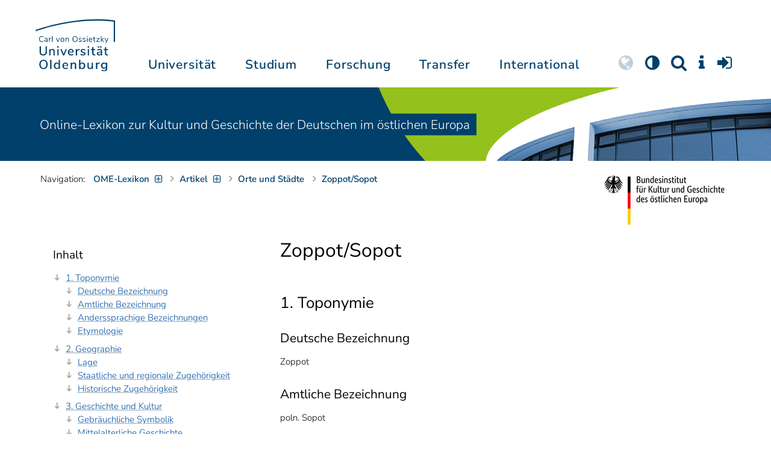

--- FILE ---
content_type: text/html; charset=utf-8
request_url: https://ome-lexikon.uni-oldenburg.de/orte/zoppot-sopot
body_size: 19392
content:
<!DOCTYPE html>
<html class="uol" lang="de">
<head>
    <meta charset="utf-8">

<!-- 
	This website is powered by TYPO3 - inspiring people to share!
	TYPO3 is a free open source Content Management Framework initially created by Kasper Skaarhoj and licensed under GNU/GPL.
	TYPO3 is copyright 1998-2026 of Kasper Skaarhoj. Extensions are copyright of their respective owners.
	Information and contribution at https://typo3.org/
-->


<title>Zoppot/Sopot</title>
<meta http-equiv="x-ua-compatible" content="IE=edge">
<meta name="generator" content="TYPO3 CMS">
<meta name="robots" content="index, follow">
<meta name="viewport" content="width=device-width, initial-scale=1">
<meta name="apple-mobile-web-app-title" content="Carl von Ossietzky Universität Oldenburg">


<link rel="stylesheet" href="/_assets/d433799a7157dc4ba6bb3ee09f89cb2e/Assets/Css/fonts.css?1769091518" media="all">
<link rel="stylesheet" href="/typo3temp/assets/compressed/media2click-cf52221afda840b4772c55ad85526fef.css?1769091621" media="all">
<link rel="stylesheet" href="/typo3temp/assets/compressed/c2dc6cbc923629ceeab39e82193da099-871255bbb61849726e13b2b6436bcbab.css?1769091628" media="all">
<link rel="stylesheet" href="/typo3temp/assets/compressed/ods_osm-999a60e81ad17ed8cbd5a0f9a61a5783.css?1769091621" media="all">
<link rel="stylesheet" href="/typo3temp/assets/compressed/bootstrap.min-dbcf6717c58100fa862f75362380fe4b.css?1769091621" media="all">
<link rel="stylesheet" href="/typo3temp/assets/compressed/uol-fontawesome-3c158a9c600f4bb0e0cad33e5da33075.css?1769091621" media="all">
<link rel="stylesheet" href="/typo3temp/assets/compressed/flexslider-ea9f297607ef537c09211b61422834e7.css?1769091621" media="all">
<link rel="stylesheet" href="/typo3temp/assets/compressed/uol-flexslider-6dcbf59f5a66e4cf647311acc3d10b73.css?1769091621" media="all">
<link rel="stylesheet" href="/typo3temp/assets/compressed/magnific-popup-9abcf9bd262b29b8cb7089f409dd1d58.css?1769091621" media="all">
<link rel="stylesheet" href="/typo3temp/assets/compressed/owl.carousel.min-c67668cd94556189199315cf71aec862.css?1769091621" media="all">
<link rel="stylesheet" href="/typo3temp/assets/compressed/owl.theme.default-89109fafc2bf40de50f9fedcd811b08f.css?1769091621" media="all">
<link rel="stylesheet" href="/typo3temp/assets/compressed/perfect-scrollbar-4b05ba20d2d09f04836ee586a148e998.css?1769091621" media="all">
<link rel="stylesheet" href="/typo3temp/assets/compressed/uol-b5fac7216b22f4a4fe05fa88b4def2db.css?1769091621" media="all">



<script src="/typo3temp/assets/compressed/hasjs-a533ac8bd1a914ba7ca31951a5df8f65.js?1769091621"></script>
<script src="/typo3temp/assets/compressed/jquery-3.6.0.min-e7199456bf076d0bbd13047c3109c9ad.js?1769091621"></script>
<script src="/typo3temp/assets/compressed/popper.min-14c23b2dd425e0a3c89333285fc6f186.js?1769091621"></script>
<script src="/typo3temp/assets/compressed/ekko-lightbox.min-3c473e0a339f010c07feca90d2720288.js?1769091621"></script>
<script>
    const m2cCookieLifetime = "7";
</script>

<!--[if lt IE 9]>
<script src="https://oss.maxcdn.com/html5shiv/3.7.2/html5shiv.min.js"></script>
<script src="https://oss.maxcdn.com/respond/1.4.2/respond.min.js"></script>
<link rel="stylesheet" type="text/css" href="/typo3conf/ext/unioltemplate/Resources/Public/Assets/Css/vc_lte_ie9.min.css" media="screen">
<![endif]-->
<!--[if IE  8]>
<link rel="stylesheet" type="text/css" href="/typo3conf/ext/unioltemplate/Resources/Public/Assets/Css/vc-ie8.min.css" media="screen">
<![endif]-->
<script>
var prefersDarkScheme;
var currentTheme;
function checkDarkMode() {
  prefersDarkScheme = window.matchMedia("(prefers-color-scheme: dark)");
  currentTheme = localStorage.getItem("color-mode");
  if (currentTheme == "dark") {
    document.documentElement.setAttribute("data-colormode", "dark");
  } else if (currentTheme == "light") {
    document.documentElement.setAttribute("data-colormode", "light");
  } else {
    if(prefersDarkScheme.matches) {
      document.documentElement.setAttribute("data-colormode", "system-dark");
    } else {
      document.documentElement.setAttribute("data-colormode", "system-light");
    }
  }
  setTimeout(checkDarkMode, 5000);
  return currentTheme;
}
checkDarkMode();
</script>

	<link rel="apple-touch-icon" sizes="180x180" href="/_assets/d433799a7157dc4ba6bb3ee09f89cb2e/Assets/Images/apple-touch-icon.png?v=3&amp;1769091519">
	<link rel="icon" type="image/png" href="/_assets/d433799a7157dc4ba6bb3ee09f89cb2e/Assets/Images/apple-touch-icon-120x120.png?v=3&amp;1769091519" sizes="120x120">
	<link rel="icon" type="image/png" href="/_assets/d433799a7157dc4ba6bb3ee09f89cb2e/Assets/Images/apple-touch-icon-152x152.png?v=3&amp;1769091519" sizes="152x152">
	<link rel="icon" type="image/png" href="/_assets/d433799a7157dc4ba6bb3ee09f89cb2e/Assets/Images/android-chrome-192x192.png?v=3&amp;1769091519" sizes="192x192">
	<link rel="icon" type="image/png" href="/_assets/d433799a7157dc4ba6bb3ee09f89cb2e/Assets/Images/android-chrome-512x512.png?v=3&amp;1769091519" sizes="512x512">
	<link rel="icon" type="image/png" href="/_assets/d433799a7157dc4ba6bb3ee09f89cb2e/Assets/Images/favicon-16x16.png?v=5&amp;1769091519" sizes="16x16">
	<link rel="icon" type="image/png" href="/_assets/d433799a7157dc4ba6bb3ee09f89cb2e/Assets/Images/favicon-32x32.png?v=4&amp;1769091519" sizes="32x32">
	<link rel="manifest" href="/_assets/d433799a7157dc4ba6bb3ee09f89cb2e/Assets/Images/site.webmanifest?v=1&amp;1769091519">
	<link rel="mask-icon" href="/_assets/d433799a7157dc4ba6bb3ee09f89cb2e/Assets/Images/safari-pinned-tab.svg?v=1&amp;1769091519" color="#0059ab">
	<link rel="shortcut icon" href="/_assets/d433799a7157dc4ba6bb3ee09f89cb2e/Assets/Images/favicon-16x16.png?v=5&amp;1769091519">
	<meta name="msapplication-TileColor" content="#da532c">
	<meta name="msapplication-TileImage" content="/_assets/d433799a7157dc4ba6bb3ee09f89cb2e/Assets/Images/mstile-150x150.png?v=1&amp;1769091519">
	<meta name="theme-color" content="#ffffff">






<link rel="canonical" href="https://ome-lexikon.uni-oldenburg.de/orte/zoppot-sopot">

<script type="application/ld+json" id="ext-schema-jsonld">{"@context":"https://schema.org/","@type":"WebPage"}</script>
</head>
<body id="p32525" class=" t3 header-3 layout0">
<div id="wrapper" class="default">
    <nav id="sprungnavi">
	<p><a href="#sprung_sprache" accesskey="1"><strong>Navigation</strong></a> [<code>Access-Key 1</code>]</p>
	<ul>
		<li><a id="sprung_sprache" accesskey="8" href="#language_menu" lang="en">Choose other language</a> [<code>Access-Key 8</code>]</li>
		<li><a id="sprung_inhalt" accesskey="2" href="#content">Zum Inhalt springen</a> [<code>Access-Key 2</code>]</li>
		<li><a id="sprung_suche" href="#searchform">Zur Suche springen</a> [<code>Access-Key 4</code>]</li>
		<li><a id="sprung_hauptnavi" accesskey="6" href="#nav-top">Zur Hauptnavigation springen</a> [<code>Access-Key 6</code>]</li>
		<li><a id="sprung_zielgr" accesskey="9" href="#zielgruppennavi">Zur Zielgruppennavigation springen</a> [<code>Access-Key 9</code>]</li>
		<li><a id="sprung_bc" accesskey="7" href="#navizeile">Zur Brotkrumennavigation springen</a> [<code>Access-Key 7</code>]</li>
		<li><a id="sprung_acc" href="/barrierefreiheit">Informationen zur Barrierefreiheit</a></li>
	</ul>
</nav>

<header id="header" class="main-header header-3">
	<div id="header-container" class="container">
		<div id="uol_logo" class="header-logo">
			<a title="Carl von Ossietzky Universität Oldenburg - Offen für neue Wege." rel="home" href="https://uol.de/">
				<img width="132" height="85"
					src="/_assets/d433799a7157dc4ba6bb3ee09f89cb2e/Assets/Images/UOL-Logo.svg?1769091519" style="width:132px" alt="Carl von Ossietzky Universität Oldenburg"/>

			</a>
		</div>

		<div id="mainmenu" class="menu-main-inner">
			<nav id="nav-mega" role="navigation"><ul id="nav-top" class="nav nav-menu level-1"><li id="menu-item-57057" class="nav-item item-1"><a href="https://uol.de/universitaet" title="Universität">Universität</a><ul class="row level-2 uol-submenu"><li class="btn-portal"><a href="https://uol.de/universitaet">InfoPortal Universität</a></li><li id="menu-item-57081" class="menu-item item-1 menu-col-mode-0"><a href="https://uol.de/im-profil" title="Im Profil">Im Profil</a><ul class="level-3"><li><a href="https://uol.de/im-profil" title="Die Universität">Die Universität</a></li><li><a href="https://uol.de/chancengleichheit" title="Chancengleichheit">Chancengleichheit</a></li><li><a href="https://uol.de/digitalisierung" title="Digitalisierung">Digitalisierung</a></li><li><a href="https://uol.de/klimaschutz-nachhaltigkeit" title="Klimaschutz und Nachhaltigkeit">Klimaschutz und Nachhaltigkeit</a></li><li><a href="https://uol.de/leitbild-lehre" title="Leitbild für die Lehre">Leitbild für die Lehre</a></li><li><a href="https://uol.de/im-profil/geschichte" title="Daten zur Geschichte">Daten zur Geschichte</a></li><li><a href="https://uol.de/im-profil/namensgebung-chronologie" title="Namensgebung – Carl von Ossietzky">Namensgebung – Carl von Ossietzky</a></li><li><a href="https://uol.de/im-profil/persoenlichkeiten" title="Persönlichkeiten">Persönlichkeiten</a></li><li><a href="https://uol.de/in-bildern" title="Universität in Bildern">Universität in Bildern</a></li><li><a href="https://uol.de/kontakt" title="Kontakt / Anfahrt / Lageplan">Kontakt / Anfahrt / Lageplan</a></li></ul></li><li id="menu-item-57072" class="menu-item item-2 menu-col-mode-0"><a href="https://uol.de/aktuelles" title="Aktuelles">Aktuelles</a><ul class="level-3"><li><a href="https://uol.de/pressedienst" title="Pressedienst">Pressedienst</a></li><li><a href="https://uol.de/jobs" title="Stellenangebote">Stellenangebote</a></li><li><a href="https://uol.de/veranstaltungen" title="Veranstaltungskalender">Veranstaltungskalender</a></li><li><a href="https://uol.de/einblicke" title="EINBLICKE - Forschungsmagazin">EINBLICKE - Forschungsmagazin</a></li><li><a href="https://uol.de/presse/uni-info" title="UNI-INFO - Hochschulzeitung">UNI-INFO - Hochschulzeitung</a></li><li><a href="https://uol.de/aktuelles/news-feeds" title="News-Feeds">News-Feeds</a></li><li><a href="https://uol.de/zahlen-fakten" title="Zahlen und Fakten">Zahlen und Fakten</a></li><li><a href="https://uol.de/50jahre" title="Jubiläum 2024: 50 Jahre UOL">Jubiläum 2024: 50 Jahre UOL</a></li></ul></li><li id="menu-item-57058" class="menu-item item-3 menu-col-mode-0"><a href="https://uol.de/einrichtungen" title="Organe und Einrichtungen">Organe und Einrichtungen</a><ul class="level-3"><li><a href="https://uol.de/praesidium" title="Präsidium">Präsidium</a></li><li><a href="https://uol.de/gremien" title="Gremien">Gremien</a></li><li><a href="https://uol.de/verwaltung" title="Zentrale Verwaltung sowie Referate und Stabsstellen des Präsidiums">Zentrale Verwaltung sowie Referate und Stabsstellen des Präsidiums</a></li><li><a href="https://uol.de/bis" title="Universitätsbibliothek">Universitätsbibliothek</a></li><li><a href="https://uol.de/einrichtungen" title="Einrichtungen (A-Z)">Einrichtungen (A-Z)</a></li><li><a href="https://uol.de/dezernat1/organigramm-der-universitaet" title="Organigramm der Universität">Organigramm der Universität</a></li></ul></li><li id="menu-item-57065" class="menu-item item-4 menu-col-mode-0"><a href="https://uol.de/fakultaeten" title="Fakultäten">Fakultäten</a><ul class="level-3"><li><a href="https://uol.de/fk1" title="Fakultät I - Bildungs- und Sozialwissenschaften">Fakultät I - Bildungs- und Sozialwissenschaften</a></li><li><a href="https://uol.de/fk2" title="Fakultät II - Informatik, Wirtschafts- und Rechtswissenschaften">Fakultät II - Informatik, Wirtschafts- und Rechtswissenschaften</a></li><li><a href="https://uol.de/fk3" title="Fakultät III - Sprach- und Kulturwissenschaften">Fakultät III - Sprach- und Kulturwissenschaften</a></li><li><a href="https://uol.de/fk4" title="Fakultät IV - Human- und Gesellschaftswissenschaften">Fakultät IV - Human- und Gesellschaftswissenschaften</a></li><li><a href="https://uol.de/fk5" title="Fakultät V - Mathematik und Naturwissenschaften">Fakultät V - Mathematik und Naturwissenschaften</a></li><li><a href="https://uol.de/fk6" title="Fakultät VI - Medizin und Gesundheitswissenschaften">Fakultät VI - Medizin und Gesundheitswissenschaften</a></li></ul></li></ul></li><li id="menu-item-57022" class="nav-item item-2"><a href="https://uol.de/studium" title="Studium">Studium</a><ul class="row level-2 uol-submenu"><li class="btn-portal"><a href="https://uol.de/studium">InfoPortal Studium</a></li><li id="menu-item-57046" class="menu-item item-1 menu-col-mode-0"><a href="https://uol.de/studium/studienentscheidung" title="Studienentscheidung">Studienentscheidung</a><ul class="level-3"><li><a href="https://uol.de/studium/studienangebot" title="Studienangebot">Studienangebot</a></li><li><a href="https://uol.de/lehrkraeftebildung/studieninteressierte" title="Lehramt">Lehramt</a></li><li><a href="https://uol.de/studium/beratung-studieninteressierte" title="Beratung Studieninteressierte">Beratung Studieninteressierte</a></li><li><a href="https://uol.de/studium/angebote-zur-studienorientierung" title="Angebote zur Studienorientierung">Angebote zur Studienorientierung</a></li><li><a href="https://uol.de/hit" title="Hochschulinformationstag">Hochschulinformationstag</a></li><li><a href="https://uol.de/studium/bewerben" title="Bewerben und Einschreiben">Bewerben und Einschreiben</a></li><li><a href="https://uol.de/studium/studienberechtigung" title="Studium ohne Abitur">Studium ohne Abitur</a></li><li><a href="https://uol.de/studium/vom-beruf-ins-studium" title="Vom Beruf ins Studium">Vom Beruf ins Studium</a></li><li><a href="https://uol.de/studium/campusleben" title="Campusleben">Campusleben</a></li><li><a href="https://uol.de/studium/finanzierung" title="Studienfinanzierung">Studienfinanzierung</a></li></ul></li><li id="menu-item-57036" class="menu-item item-2 menu-col-mode-0"><a href="https://uol.de/studium/studium-organisieren" title="Studium organisieren">Studium organisieren</a><ul class="level-3"><li><a href="https://uol.de/studium/studieneinstieg" title="Studieneinstieg">Studieneinstieg</a></li><li><a href="https://uol.de/studium/beratung-studierende" title="Beratung Studierende">Beratung Studierende</a></li><li><a href="https://elearning.uni-oldenburg.de/dispatch.php/search/angebot?cancel_login=1" target="target=_blank" rel="noreferrer" title="Veranstaltungsverzeichnis">Veranstaltungsverzeichnis</a></li><li><a href="https://uol.de/studium/erstsemester/studienplanung/stundenplan" title="Studienplanung">Studienplanung</a></li><li><a href="https://uol.de/studium/semestertermine" title="Semestertermine">Semestertermine</a></li><li><a href="https://uol.de/studium/pruefungen" title="Prüfungen">Prüfungen</a></li><li><a href="https://uol.de/anerkennung" title="Anerkennung">Anerkennung</a></li><li><a href="https://uol.de/studium/studierendenstatus" title="Studierendenstatus">Studierendenstatus</a></li><li><a href="https://uol.de/studium/workshops" title="Veranstaltungen">Veranstaltungen</a></li><li><a href="https://uol.de/studium/gebuehren/semesterbeitraege" title="Semesterbeiträge">Semesterbeiträge</a></li></ul></li><li id="menu-item-57029" class="menu-item item-3 menu-col-mode-0"><a href="https://uol.de/studium/perspektiven-nach-dem-studium" title="Perspektiven nach dem Studium">Perspektiven nach dem Studium</a><ul class="level-3"><li><a href="https://uol.de/karriereberatung/karriereportal" title="KarrierePortal">KarrierePortal</a></li><li><a href="https://uol.de/careerday" title="Career Day">Career Day</a></li><li><a href="https://uol.de/karriereberatung" title="Karriereberatung">Karriereberatung</a></li><li><a href="https://uol.de/zskb/beratung/promovieren" title="Promovieren">Promovieren</a></li><li><a href="https://uol.de/alumni" title="Alumni">Alumni</a></li><li><a href="https://uol.de/giz" title="Existenzgründung">Existenzgründung</a></li></ul></li><li id="menu-item-57023" class="menu-item item-4 menu-col-mode-0"><a href="https://uol.de/c3l" title="Lebenslanges Lernen">Lebenslanges Lernen</a><ul class="level-3"><li><a href="https://uol.de/c3l" title="Berufsbegleitende Studiengänge und Weiterbildungen">Berufsbegleitende Studiengänge und Weiterbildungen</a></li><li><a href="https://uol.de/lehre/hochschuldidaktik/zertifikat" title="Hochschuldidaktische Weiterbildung">Hochschuldidaktische Weiterbildung</a></li><li><a href="https://uol.de/gasthoerstudium" title="Gasthörstudium">Gasthörstudium</a></li><li><a href="https://uol.de/c3l/offene-hochschule" title="Offene Hochschule">Offene Hochschule</a></li><li><a href="https://uol.de/weiterbildung" title="Weiterbildungsangebote Übersicht">Weiterbildungsangebote Übersicht</a></li></ul></li></ul></li><li id="menu-item-56994" class="nav-item item-3"><a href="https://uol.de/forschung" title="Forschung">Forschung</a><ul class="row level-2 uol-submenu"><li class="btn-portal"><a href="https://uol.de/forschung">InfoPortal Forschung</a></li><li id="menu-item-57014" class="menu-item item-1 menu-col-mode-0"><a href="https://uol.de/forschung" title="Forschung">Forschung</a><ul class="level-3"><li><a href="https://uol.de/profile-schwerpunkte" title="Profile und Schwerpunkte">Profile und Schwerpunkte</a></li><li><a href="https://uol.de/exzellenzstrategie" title="Exzellenzstrategie">Exzellenzstrategie</a></li><li><a href="https://uol.de/forschung/koordinierte-forschungsprogramme" title="Koordinierte Forschungsprogramme">Koordinierte Forschungsprogramme</a></li><li><a href="https://uol.de/forschung/gefoerderte-nachwuchsgruppen" title="Geförderte Nachwuchsgruppen">Geförderte Nachwuchsgruppen</a></li><li><a href="https://uol.de/forschung/zentren" title="Zentren">Zentren</a></li><li><a href="https://uol.de/forschung/ausseruniversitaere-forschungseinrichtungen" title="Außeruniversitäre Forschungseinrichtungen">Außeruniversitäre Forschungseinrichtungen</a></li><li><a href="https://uol.de/forschung/qualitaetssicherung" title="Qualitätssicherung">Qualitätssicherung</a></li><li><a href="https://uol.de/tiere-und-tierversuche" title="Tiere und Tierversuche an der Universität Oldenburg">Tiere und Tierversuche an der Universität Oldenburg</a></li></ul></li><li id="menu-item-60096" class="menu-item item-2 menu-col-mode-0"><a href="https://uol.de/forschung/akademische-karrierewege" title="Akademische Karrierewege">Akademische Karrierewege</a><ul class="level-3"><li><a href="https://uol.de/forschung/akademische-karrierewege/strategisches" title="Strategisches">Strategisches</a></li><li><a href="https://uol.de/forschung/akademische-karrierewege/promotionsinteressierte" title="Promotionsinteressierte">Promotionsinteressierte</a></li><li><a href="https://uol.de/forschung/akademische-karrierewege/promovierende" title="Promovierende">Promovierende</a></li><li><a href="https://uol.de/forschung/akademische-karrierewege/postdocs" title="Postdocs">Postdocs</a></li><li><a href="https://uol.de/forschung/akademische-karrierewege/juniorprofessur-und-nachwuchsgruppenleitung" title="Juniorprofessur und Nachwuchsgruppenleitung">Juniorprofessur und Nachwuchsgruppenleitung</a></li><li><a href="https://uol.de/forschung/akademische-karrierewege/fuehrungskraefte-in-der-wissenschaft" title="Führungskräfte in der Wissenschaft">Führungskräfte in der Wissenschaft</a></li><li><a href="https://uol.de/forschung/akademische-karrierewege/allianzen-und-netzwerke" title="Allianzen und Netzwerke">Allianzen und Netzwerke</a></li></ul></li><li id="menu-item-56995" class="menu-item item-3 menu-col-mode-0"><a href="https://uol.de/forschungsfoerderung" title="Förderung und Beratung">Förderung und Beratung</a><ul class="level-3"><li><a href="https://uol.de/forschungsfoerderung/foerderung-durch-die-universitaet/young-researchers-fellowship" title="Förderung durch die Universität">Förderung durch die Universität</a></li><li><a href="https://uol.de/forschungsfoerderung/nationale-foerderung" title="Nationale Förderung">Nationale Förderung</a></li><li><a href="https://uol.de/forschungsfoerderung/internationale-foerderung" title="Internationale Förderung">Internationale Förderung</a></li><li><a href="https://uol.de/forschungsfoerderung/qualifizierungsphase" title="Förderung in Qualifizierungsphasen">Förderung in Qualifizierungsphasen</a></li><li><a href="https://uol.de/forschungsfoerderung/wissenschaftliche-preise-und-weitere-foerdermassnahmen" title="Weitere Fördermaßnahmen">Weitere Fördermaßnahmen</a></li></ul></li></ul></li><li id="menu-item-113611" class="nav-item item-4"><a href="https://uol.de/transfer" title="Transfer">Transfer</a><ul class="row level-2 uol-submenu"><li class="btn-portal"><a href="https://uol.de/transfer">InfoPortal Transfer</a></li><li id="menu-item-113653" class="menu-item item-1 menu-col-mode-0"><a href="https://uol.de/transfer/wissenstransfer" title="Wissenstransfer">Wissenstransfer</a><ul class="level-3"><li><a href="https://uol.de/transfer/wissenstransfer/wissenschaftskommunikation" title="Wissenschaftskommunikation">Wissenschaftskommunikation</a></li><li><a href="https://uol.de/transfer/wissenstransfer/wissenschaftskommunikation/region" title="Transfer in die Region">Transfer in die Region</a></li><li><a href="https://uol.de/c3l" title="Lebenslanges Lernen (C3L)">Lebenslanges Lernen (C3L)</a></li><li><a href="https://uol.de/veranstaltungen/kindercampus" title="KinderCampus">KinderCampus</a></li></ul></li><li id="menu-item-113654" class="menu-item item-2 menu-col-mode-0"><a href="https://uol.de/transfer/technologietransfer-und-patente" title="Technologietransfer">Technologietransfer</a><ul class="level-3"><li><a href="https://uol.de/transfer/technologietransfer-und-patente/patente-und-schutzrechte" title="Patente und Schutzrechte">Patente und Schutzrechte</a></li><li><a href="https://uol.de/transfer/an-institute" title="An-Institute">An-Institute</a></li><li><a href="https://uol.de/transfer/technologietransfer-und-patente/hochschule-und-wirtschaft" title="Hochschule und Wirtschaft: Unternehmenskooperationen">Hochschule und Wirtschaft: Unternehmenskooperationen</a></li></ul></li><li id="menu-item-113655" class="menu-item item-3 menu-col-mode-0"><a href="https://uol.de/giz" title="Gründungsförderung">Gründungsförderung</a><ul class="level-3"><li><a href="https://uol.de/giz" title="Gründungs- und Innovationszentrum (GIZ)">Gründungs- und Innovationszentrum (GIZ)</a></li><li><a href="https://uol.de/giz/gruendungsberatung" title="Beratung und Fördermittel">Beratung und Fördermittel</a></li><li><a href="https://uol.de/giz/veranstaltungen" title="Formate und Veranstaltungen">Formate und Veranstaltungen</a></li><li><a href="https://uol.de/giz/gruendungsportraits" title="Startup-Portraits">Startup-Portraits</a></li><li><a href="https://uol.de/giz/lehre" title="Lehrstühle für Entrepreneurship &amp; Innovationsmanagement">Lehrstühle für Entrepreneurship & Innovationsmanagement</a></li><li><a href="https://uol.de/giz/ueber-das-giz/netzwerk" title="Netzwerke &amp; Partnerschaften">Netzwerke & Partnerschaften</a></li></ul></li><li id="menu-item-113656" class="menu-item item-4 menu-col-mode-0"><a href="https://uol.de/transfer/orte-des-transfers" title="Orte des Transfers">Orte des Transfers</a><ul class="level-3"><li><a href="https://uol.de/transfer/angebote-am-innovationscampus" title="Innovationscampus">Innovationscampus</a></li><li><a href="https://uol.de/transfer/schlaues-haus-oldenburg" title="Schlaues Haus Oldenburg (SHO)">Schlaues Haus Oldenburg (SHO)</a></li><li><a href="https://uol.de/diz/olela" title="Lehr-Lern-Räume">Lehr-Lern-Räume</a></li><li><a href="https://uol.de/botgarten" title="Botanischer Garten">Botanischer Garten</a></li></ul></li></ul></li><li id="menu-item-56972" class="nav-item item-5"><a href="https://uol.de/international" title="International">International</a><ul class="row level-2 uol-submenu"><li class="btn-portal"><a href="https://uol.de/international">InfoPortal Internationales</a></li><li id="menu-item-56988" class="menu-item item-1 menu-col-mode-0"><a href="https://uol.de/willkommen-in-oldenburg" title="Willkommen in Oldenburg">Willkommen in Oldenburg</a><ul class="level-3"><li><a href="https://uol.de/internationale-studierende" title="Internationale Studierende (Studium mit Abschluss)">Internationale Studierende (Studium mit Abschluss)</a></li><li><a href="https://uol.de/austauschstudium" title="Internationale Austauschstudierende">Internationale Austauschstudierende</a></li><li><a href="https://uol.de/forschen-und-arbeiten-in-oldenburg/internationale-promovierende" title="Internationale Promovierende">Internationale Promovierende</a></li><li><a href="https://uol.de/forschen-und-arbeiten-in-oldenburg" title="Internationale WissenschaftlerInnen / Post-Docs / Personal">Internationale WissenschaftlerInnen / Post-Docs / Personal</a></li><li><a href="https://uol.de/gefluechtete" title="Geflüchtete">Geflüchtete</a></li></ul></li><li id="menu-item-56982" class="menu-item item-2 menu-col-mode-0"><a href="/international#c315122" title="Wege ins Ausland">Wege ins Ausland</a><ul class="level-3"><li><a href="https://uol.de/wege-ins-ausland" title="Studierende">Studierende</a></li><li><a href="https://uol.de/forschung/akademische-karrierewege/promovierende#c758454" title="Promovierende">Promovierende</a></li><li><a href="https://uol.de/forschung/akademische-karrierewege/postdocs#c691438" title="Post-Docs">Post-Docs</a></li><li><a href="https://uol.de/io/foerderung-internationaler-mobilitaet-und-kooperation" title="WissenschaftlerInnen">WissenschaftlerInnen</a></li><li><a href="https://uol.de/erasmus-stt" title="Hochschulpersonal">Hochschulpersonal</a></li></ul></li><li id="menu-item-56978" class="menu-item item-3 menu-col-mode-0"><a href="https://uol.de/international" title="Weltweit vernetzt">Weltweit vernetzt</a><ul class="level-3"><li><a href="https://uol.de/partneruniversitaeten" title="Partnerhochschulen">Partnerhochschulen</a></li><li><a href="https://uol.de/partneruniversitaeten/strategische-partneruniversitaeten" title="Strategische Partneruniversitäten">Strategische Partneruniversitäten</a></li><li><a href="https://uol.de/erasmus" title="Erasmus+ Programm">Erasmus+ Programm</a></li><li><a href="https://uol.de/international/projekte" title="Internationales Projektschaufenster">Internationales Projektschaufenster</a></li><li><a href="https://uol.de/internationale-projektfoerderung" title="Förderung internationaler Projekte">Förderung internationaler Projekte</a></li><li><a href="https://uol.de/io/nationaler-kodex" title="Nationaler Kodex Ausländerstudium">Nationaler Kodex Ausländerstudium</a></li></ul></li><li id="menu-item-56973" class="menu-item item-4 menu-col-mode-0"><a href="/international#c315124" title="Internationale Hochschule">Internationale Hochschule</a><ul class="level-3"><li><a href="https://uol.de/internationalisierungsstrategie" title="Internationalisierungsstrategie">Internationalisierungsstrategie</a></li><li><a href="https://uol.de/studium/internationale-studiengaenge" title="Internationale Studiengänge">Internationale Studiengänge</a></li><li><a href="https://uol.de/sprachenzentrum" title="Sprachangebote">Sprachangebote</a></li><li><a href="https://uol.de/internationalisierung-zu-hause" title="Vernetzung von Studierenden">Vernetzung von Studierenden</a></li><li><a href="https://uol.de/glossar" title="Deutsch-Englische Terminologie">Deutsch-Englische Terminologie</a></li><li><a href="https://uol.de/lehramtinternational" title="Lehramt.International">Lehramt.International</a></li></ul></li></ul></li></ul></nav>
		</div>

		
		<ul id="service_nav" class="nav nav-pills pull-right nav-service">
			<li id="service_lang">
				<a href="#tab-language-menu-mobile" data-toggle="tab"><i class="fa fa-globe"></i></a>
			</li>
			<li id="service_colormode">
				<a href="#tab-colormode-mobile" data-toggle="tab" title="Dark mode"><i class="fa fa-adjust"></i></a>
			</li>
			<li id="service_search">
				<a href="#tab-search-mobile" accesskey="4" data-toggle="tab"><i class="fa fa-search"></i></a>
			</li>
			<li id="service_info">
				<a href="#tab-info-mobile" data-toggle="tab"><i class="fa fa-info"></i></a>
			</li>
			<li id="service_login">
				<a href="#tab-login-mobile" data-toggle="tab"><i class="fa fa-sign-in"></i></a>
			</li>
		</ul>
		

		<div class="x-nav-menu-toggle">
			<div class="x-nav-menu-toggle-inner">
				<div class="x-nav-menu-toggle-icon"><span></span></div>
			</div>
		</div>

		<div id="tab-mobile" class="tab-content">
			<div class="tab-pane fade popover" id="tab-language-menu-mobile">
				<h4 class="lang_de">Sprache wechseln</h4>
				<h4 class="lang_en">Change Language</h4>
					
					<ul id="language_menu_mobile" class="language-menu">
						
							
									<li class="CUR flag_de">
										<span class="langcode">de</span>German
									</li>
								
						
					</ul>
					

				<span class="btn-close"><i class="fa fa-close"></i></span>
			</div>
			<div class="tab-pane fade popover" id="tab-colormode-mobile">
				<h4 class="lang_de">Hell-/Dunkelmodus</h4><h4 class="lang_en">Light mode / Dark mode</h4>
				<div id="colormode-wrap"><a class="color-mode__btn system"><span></span><b class="lang_de">Systemstandard</b><b class="lang_en">System standard</b></a>
					<a class="color-mode__btn light"><span></span><b class="lang_de">Hell</b><b class="lang_en">Light</b></a>
					<a class="color-mode__btn dark"><span></span><b class="lang_de">Dunkel</b><b class="lang_en">Dark</b></a>
					<!-- div class="colormode-bw"><input id="colormode_bw" name="colormodebw" type="checkbox"><label for="colormode_bw"><span class="lang_de">schwarz-weiß</span></label></div -->

				</div>
				<p class="text-center" style="margin-bottom:0"><a href="https://uol.de/p88187" class="button_inline lang_de">Info und Anleitung</a>
				<a href="https://uol.de/p88187en" class="button_inline lang_en">Info and instruction</a>
				</p>
				<span class="btn-close"><i class="fa fa-close"></i></span>
			</div>
			<div class="tab-pane fade popover" id="tab-search-mobile">
				<div id="search-wrap">
					<label for="suchfeld"><span class="lang_de">Suche</span> <span class="lang_en">Search</span></label>
					<form role="search" class="search-form" method="get" action="/suche" accept-charset="utf-8">
						<input type="text" value="" name="q" id="suchfeld">
						<p style="padding-left:2px"><input type="checkbox" id="s_extsuche" name="extsuche" value="goo" checked="checked" style="margin-right:4px"><label for="s_extsuche" style="cursor:pointer">&nbsp;<span class="lang_en">Embed&nbsp;</span><img src="https://uol.de/img/objekte/google.png" title="Google" alt="Google" style="height:1.3em;"><span class="lang_de">-Suche einbinden</span><span class="lang_en">&nbsp;search</span></label>
							<span class="google-dsgvo-hinweis lang_de">(Mit der Aktivierung der Google-Suche bestätigen Sie, dass Sie mit der Einbindung und der dazu erforderlichen Datenübermittlung an Google einverstanden sind.)</span>
							<span class="google-dsgvo-hinweis lang_en">(By activating Google Search, you confirm that you agree to the integration and the necessary data transfer to Google.)</span>
							<script>document.getElementById("s_extsuche").checked = localStorage.getItem("uol_extsuche") == 'goo' ? true : false;</script>
							<input type="hidden" name="ie" value="utf-8">
							<input type="hidden" name="oe" value="utf-8">
							<input type="hidden" name="cx" value="009619950304644246032:tmpbaar2o8i">
							<input type="hidden" name="cof" value="FORID:9">
							<input type="hidden" name="t3f" value="j">

						</p>
						<button type="submit"><span class="lang_de">suchen</span><span class="lang_en">search</span></button>
					</form>
				</div>
				<span class="btn-close"><i class="fa fa-close"></i></span>
			</div>
			<div class="tab-pane fade popover" id="tab-info-mobile">
				<ul class="sub-menu"><li class="menu-item menu-item-type-custom menu-item-object-custom"><a href="https://uol.de/alumni" title="Alumni Relations">Alumni</a></li><li class="menu-item menu-item-type-custom menu-item-object-custom"><a href="https://uol.de/jav" title="Auszubildende">Auszubildende</a></li><li class="menu-item menu-item-type-custom menu-item-object-custom"><a href="https://uol.de/berufsausbildung" title="Berufsausbildungs-Interessierte">Berufsausbildungs-Interessierte</a></li><li class="menu-item menu-item-type-custom menu-item-object-custom"><a href="https://uol.de/beschaeftigte" title="Informationen für Beschäftigte">Beschäftigte</a></li><li class="menu-item menu-item-type-custom menu-item-object-custom"><a href="https://uol.de/ehemalige" title="Ehemalige Beschäftigte">Ehemalige Beschäftigte</a></li><li class="menu-item menu-item-type-custom menu-item-object-custom"><a href="https://uol.de/studium/studieneinstieg" title="Erstsemester">Erstsemester</a></li><li class="menu-item menu-item-type-custom menu-item-object-custom"><a href="https://uol.de/gasthoerstudium" title="Gasthörende">Gasthörende</a></li><li class="menu-item menu-item-type-custom menu-item-object-custom"><a href="https://uol.de/gefluechtete" title="Angebote und Programme für Geflüchtete">Geflüchtete</a></li><li class="menu-item menu-item-type-custom menu-item-object-custom"><a href="https://uol.de/giz" title="Gründungsinteressierte">Gründungsinteressierte</a></li><li class="menu-item menu-item-type-custom menu-item-object-custom"><a href="https://uol.de/willkommen-in-oldenburg" title="Internationale">Internationale</a></li><li class="menu-item menu-item-type-custom menu-item-object-custom"><a href="https://uol.de/pressedienst" title="Journalistinnen und Journalisten">Journalistinnen und Journalisten</a></li><li class="menu-item menu-item-type-custom menu-item-object-custom"><a href="https://uol.de/lehre" title="Für Lehrende und Lernende">Lehrende und Lernende</a></li><li class="menu-item menu-item-type-custom menu-item-object-custom"><a href="https://uol.de/studium/studienentscheidung" title="Studieninteressierte">Studieninteressierte</a></li><li class="menu-item menu-item-type-custom menu-item-object-custom"><a href="https://uol.de/studium/studium-organisieren" title="Studierende">Studierende</a></li><li class="menu-item menu-item-type-custom menu-item-object-custom"><a href="https://uol.de/unternehmen" title="Informationen für Unternehmen">Unternehmen</a></li><li class="menu-item menu-item-type-custom menu-item-object-custom"><a href="https://uol.de/weiterbildung" title="Weiterbildungsinteressierte">Weiterbildungsinteressierte</a></li><li class="menu-item menu-item-type-custom menu-item-object-custom"><a href="https://uol.de/forschung/akademische-karrierewege" title="Wissenschaftlicher Nachwuchs">Wissenschaftl. Nachwuchs</a></li></ul>
				<span class="btn-close"><i class="fa fa-close"></i></span>
			</div>
			<div class="tab-pane fade popover" id="tab-login-mobile">
				<h4>Login</h4>
				<ul class="cleanmenu geweitet logins">
					<li id="studip-mobil">
						<a id="siplogo" class="loginlink" href="https://elearning.uni-oldenburg.de"
							 title="Stud.IP - Campus- und Lernmanagementsystem ">CampusPortal&nbsp;<span style="display: inline-block; background-image: url(/_assets/d433799a7157dc4ba6bb3ee09f89cb2e/Assets/Images/studip_logo.svg?v=1723061785); height: 22px; width: 64px; background-size: contain; background-repeat: no-repeat;"></span>
						</a>
					</li>
					<li id="peoeip-desktop">
						<a id="peoeiplink" class="loginlink" href="https://personalentwicklung.elearning.uni-oldenburg.de/" title="Personalweiterbildung PEOE.IP"><span class="lang_de">Personalweiterbildung</span><span class="lang_en">Staff training</span>&nbsp;<span id="head_peoeiplogo" style="display: inline-block; background-image: url(/_assets/d433799a7157dc4ba6bb3ee09f89cb2e/Assets/Images/peoeip-logo.svg?v=1723061785); height: 22px; width: 64px; background-size: contain; background-repeat: no-repeat;"></span>
					  </a>
					</li>
					<li id="verwportal-desktop"><a id="verwaltlink" class="loginlink" href="https://uol.de/verwaltungsportal" title="Portal der Verwaltung"><span class="lang_de">Portal der Verwaltung</span><span class="lang_en">Portal of the Administration</span></a>
					</li>
					

				</ul>

				<span class="btn-close"><i class="fa fa-close"></i></span>
			</div>
		</div>
	</div>

</header>

    <div id="wrapper-content" class="clearfix test2">
        











<div id="instbar">
    <div class="inner">

        

        
        
        
            <div class="einr">
                <a title="Online-Lexikon zur Kultur und Geschichte der Deutschen im östlichen Europa" href="/">
                    Online-Lexikon zur Kultur und Geschichte der Deutschen im östlichen Europa
                </a>
            </div>
        
        
        
    </div>
</div>

        <main class="site-content-page">
            <div class="container">
                

<div id="content">
	
	<div id="content_header">




    
			<a href="/">
        <img id="pagelogo" style="  " src="https://uol.de/fileadmin/_processed/4/c/csm_BKGE_Logo_2023_98220c473d.png" width="227" height="100" alt="" />
			</a>
    

<div id="navizeile_platzhalter"><nav id="navizeile" aria-label="breadcrumb"><span id="bclabel">Navigation:</span><ol aria-describedby="bclabel"><li id="navp32212" class="bcitem hide-sub- curifsub"><a href="/" target="_top" class="bclink"><span>OME-Lexikon</span></a><ul class="sublinks" id="navcount32212"><li><a href="/lexikonartikel-a-z" target="_top">Lexikonartikel A-Z</a></li><li><a href="/neue-artikel" target="_top">Neue Artikel</a></li><li><a href="/kontakte-und-kooperationen" target="_top">Kontakte und Kooperationen</a></li><li><a href="/verzeichnis-der-autorinnen-und-autoren" target="_top">Verzeichnis der Autorinnen und Autoren</a></li><li><a href="/autorinnen-und-autoren-gesucht" target="_top">Autorinnen und Autoren gesucht</a></li><li><a href="/web-impressum" target="_top">Impressum</a></li><li><a href="/nutzungshinweise" target="_top">Nutzungshinweise</a></li></ul></li><li id="navp32213" class="bcitem hide-sub- curifsub"><a href="/lexikonartikel-a-z" target="_top" class="bclink"><span>Artikel</span></a><ul class="sublinks" id="navcount32213"><li><a href="/orte" target="_top">Orte und Städte</a></li><li><a href="/regionen" target="_top">Regionen</a></li><li><a href="/laender" target="_top">Länder</a></li><li><a href="/begriffe" target="_top">Begriffe, Konzepte und Institutionen</a></li></ul></li><li id="navp32217" class="bcitem hide-sub- curifsub"><a href="/orte" target="_top" class="bclink"><span>Orte und Städte</span></a></li><li id="navp32525" class="bcitem hide-sub- curifsub"><a href="/orte/zoppot-sopot" target="_top" class="bclink"><span>Zoppot/Sopot</span></a></li></ol></nav></div>



    <div id="headline">
        <h1>Zoppot/Sopot</h1>
    </div>

</div>

	<div class="row" id="content_body">
		<div id="left" class="col-lg-4">
			

			
			<div id="kontaktblock">
						

	
			<div id="c379244" class="frame frame-default frame-type-menu_section frame-layout-0 indent closed">
				
				
					



				
				
					

    
        <header>
            


    
            <h3 class="">
                Inhalt
            </h3>
        



            



            



        </header>
    



				
				

	
		<!-- <ul> -->
			
				<!-- <li>
					<a href="/orte/zoppot-sopot" title="Zoppot/Sopot">
					<span>Zoppot/Sopot</span>
					</a> -->
					
						<ul>
							
								
									<li class="header0">
										<a href="/orte/zoppot-sopot#c109028" title="1. Toponymie">
										<span>1. Toponymie</span>
										</a>
									</li>
								
							
								
									<li class="header3">
										<a href="/orte/zoppot-sopot#c109029" title="Deutsche Bezeichnung">
										<span>Deutsche Bezeichnung</span>
										</a>
									</li>
								
							
								
									<li class="header3">
										<a href="/orte/zoppot-sopot#c109030" title="Amtliche Bezeichnung">
										<span>Amtliche Bezeichnung</span>
										</a>
									</li>
								
							
								
									<li class="header3">
										<a href="/orte/zoppot-sopot#c109031" title="Anderssprachige Bezeichnungen">
										<span>Anderssprachige Bezeichnungen</span>
										</a>
									</li>
								
							
								
									<li class="header3">
										<a href="/orte/zoppot-sopot#c109032" title="Etymologie">
										<span>Etymologie</span>
										</a>
									</li>
								
							
								
									<li class="header0">
										<a href="/orte/zoppot-sopot#c109033" title="2. Geographie">
										<span>2. Geographie</span>
										</a>
									</li>
								
							
								
									<li class="header3">
										<a href="/orte/zoppot-sopot#c109034" title="Lage">
										<span>Lage</span>
										</a>
									</li>
								
							
								
									<li class="header3">
										<a href="/orte/zoppot-sopot#c109035" title="Staatliche und regionale Zugehörigkeit">
										<span>Staatliche und regionale Zugehörigkeit</span>
										</a>
									</li>
								
							
								
									<li class="header3">
										<a href="/orte/zoppot-sopot#c109036" title="Historische Zugehörigkeit">
										<span>Historische Zugehörigkeit</span>
										</a>
									</li>
								
							
								
									<li class="header0">
										<a href="/orte/zoppot-sopot#c109037" title="3. Geschichte und Kultur">
										<span>3. Geschichte und Kultur</span>
										</a>
									</li>
								
							
								
									<li class="header3">
										<a href="/orte/zoppot-sopot#c109038" title="Gebräuchliche Symbolik">
										<span>Gebräuchliche Symbolik</span>
										</a>
									</li>
								
							
								
									<li class="header3">
										<a href="/orte/zoppot-sopot#c109039" title="Mittelalterliche Geschichte">
										<span>Mittelalterliche Geschichte</span>
										</a>
									</li>
								
							
								
									<li class="header3">
										<a href="/orte/zoppot-sopot#c109040" title="Frühneuzeitliche Geschichte">
										<span>Frühneuzeitliche Geschichte</span>
										</a>
									</li>
								
							
								
									<li class="header3">
										<a href="/orte/zoppot-sopot#c109041" title="Geschichte im 19. Jahrhundert">
										<span>Geschichte im 19. Jahrhundert</span>
										</a>
									</li>
								
							
								
									<li class="header3">
										<a href="/orte/zoppot-sopot#c109042" title="Geschichte im 20. Jahrhundert">
										<span>Geschichte im 20. Jahrhundert</span>
										</a>
									</li>
								
							
								
									<li class="header0">
										<a href="/orte/zoppot-sopot#c109043" title="4. Bibliographische Hinweise">
										<span>4. Bibliographische Hinweise</span>
										</a>
									</li>
								
							
								
									<li class="header3">
										<a href="/orte/zoppot-sopot#c109044" title="Literatur">
										<span>Literatur</span>
										</a>
									</li>
								
							
								
									<li class="header3">
										<a href="/orte/zoppot-sopot#c109045" title="Weblinks">
										<span>Weblinks</span>
										</a>
									</li>
								
							
								
									<li class="header3">
										<a href="/orte/zoppot-sopot#c109047" title="Anmerkungen">
										<span>Anmerkungen</span>
										</a>
									</li>
								
							
								
									<li class="header0">
										<a href="/orte/zoppot-sopot#c109046" title="Zitation">
										<span>Zitation</span>
										</a>
									</li>
								
							
					  </ul>
					
				<!-- </li> -->
			
		<!-- </ul> -->
	


				
					



				
				
					



				
			</div>
		



	
			<div id="c379245" class="frame frame-default frame-type-html frame-layout-0 closed">
				
				
					



				
				
				

    <style>
  /*
.frame-type-menu_section li::before {
    content: "-";
}
  */
/*
.frame-type-menu_section ul {
  padding-left: 0;
}
*/
  

.frame-type-menu_section li {
  text-indent: 0;
}
.frame-type-menu_section.indent .header0,
.frame-type-menu_section.indent .header3 {
    margin-top: .5em;
}
  .frame-type-menu_section.indent .header0 ~ .header3 {
    margin-top: 0;
  }
  
  #main h2 {
    margin-top: 2em;
  }
  
</style>

<script>
$(function(){
  $('.frame-type-menu_section li:contains("VG-Wort")').hide();
});
</script>


				
					



				
				
					



				
			</div>
		


				</div>
			</div>
		<div id="main" tabindex="0" class="col-lg-8">
			



    <div id="headline_content">
        <h1>Zoppot/Sopot</h1>
    </div>


	<!-- #BeginEditable "Textkoerper" -->
			
			

			
				
						

	
			<div id="c109028" class="frame frame-default frame-type-textmedia frame-layout-0 closed">
				
				
					



				
				

	
		

    
        <header>
            


    
            
                


    
            <h2 class="">
                1. Toponymie
            </h2>
        



            
        



            



            



        </header>
    



	


				
	


				
					



				
				
					



				
			</div>
		



	
			<div id="c109029" class="frame frame-default frame-type-textmedia frame-layout-0 closed">
				
				
					



				
				

	
		

    
        <header>
            


    
            <h3 class="">
                Deutsche Bezeichnung
            </h3>
        



            



            



        </header>
    



	


				
	
	<div class="ce-textpic ce-center ce-above ">
		
			



		

		
				<div class="ce-bodytext">
					
					<p>Zoppot</p>
				</div>
			

		
	</div>
	


				
					



				
				
					



				
			</div>
		



	
			<div id="c109030" class="frame frame-default frame-type-textmedia frame-layout-0 closed">
				
				
					



				
				

	
		

    
        <header>
            


    
            <h3 class="">
                Amtliche Bezeichnung
            </h3>
        



            



            



        </header>
    



	


				
	
	<div class="ce-textpic ce-center ce-above ">
		
			



		

		
				<div class="ce-bodytext">
					
					<p>poln. Sopot</p>
				</div>
			

		
	</div>
	


				
					



				
				
					



				
			</div>
		



	
			<div id="c109031" class="frame frame-default frame-type-textmedia frame-layout-0 closed">
				
				
					



				
				

	
		

    
        <header>
            


    
            <h3 class="">
                Anderssprachige Bezeichnungen
            </h3>
        



            



            



        </header>
    



	


				
	
	<div class="ce-textpic ce-center ce-above ">
		
			



		

		
				<div class="ce-bodytext">
					
					<p>kaschubisch Sopòt, Sopòtë, Copòtë, Copòt</p>
				</div>
			

		
	</div>
	


				
					



				
				
					



				
			</div>
		



	
			<div id="c109032" class="frame frame-default frame-type-textmedia frame-layout-0 closed">
				
				
					



				
				

	
		

    
        <header>
            


    
            <h3 class="">
                Etymologie
            </h3>
        



            



            



        </header>
    



	


				
	
	<div class="ce-textpic ce-center ce-above ">
		
			



		

		
				<div class="ce-bodytext">
					
					<p>Die Herkunft des Stadtnamens ist nicht abschließend geklärt. Wahrscheinlich ist er slawischen Ursprungs und leitet sich von dem Wort <i>potòk</i> = "rauschender Bach" ab.</p>
				</div>
			

		
	</div>
	


				
					



				
				
					



				
			</div>
		



	
			<div id="c109033" class="frame frame-default frame-type-textmedia frame-layout-0 closed">
				
				
					



				
				

	
		

    
        <header>
            


    
            
                


    
            <h2 class="">
                2. Geographie
            </h2>
        



            
        



            



            



        </header>
    



	


				
	


				
					



				
				
					



				
			</div>
		



	
			<div id="c109034" class="frame frame-default frame-type-textmedia frame-layout-0 closed">
				
				
					



				
				

	
		

    
        <header>
            


    
            <h3 class="">
                Lage
            </h3>
        



            



            



        </header>
    



	


				
	
	<div class="ce-textpic ce-center ce-above ">
		
			



		

		
				<div class="ce-bodytext">
					
					<p>54° 44′ 51′′ nördliche Breite, 18° 56′ 83′′ östliche Länge. Zoppot liegt an der polnischen Ostseeküste. Im Norden grenzt die Stadt an <a href="/orte/gdingen-gdynia">Gdingen/Gdynia</a>, im Süden an <a href="/orte/danzig-gdansk">Danzig/Gdańsk</a>; sie bildet die Mitte der sogenannten Dreistadt/Trójmiasto.</p>
				</div>
			

		
	</div>
	


				
					



				
				
					



				
			</div>
		



	
			<div id="c109035" class="frame frame-default frame-type-textmedia frame-layout-0 closed">
				
				
					



				
				

	
		

    
        <header>
            


    
            <h3 class="">
                Staatliche und regionale Zugehörigkeit
            </h3>
        



            



            



        </header>
    



	


				
	
	<div class="ce-textpic ce-center ce-above ">
		
			



		

		
				<div class="ce-bodytext">
					
					<p><a href="/laender/polen">Republik Polen</a>; kreisfreie Stadt in der Woiwodschaft Pommern/Pomorze mit 38.141 Einwohnern (Stand 31.12.2010).<sup>[1]</sup></p>
				</div>
			

		
	</div>
	


				
					



				
				
					



				
			</div>
		



	
			<div id="c109036" class="frame frame-default frame-type-textmedia frame-layout-0 closed">
				
				
					



				
				

	
		

    
        <header>
            


    
            <h3 class="">
                Historische Zugehörigkeit
            </h3>
        



            



            



        </header>
    



	


				
	
	<div class="ce-textpic ce-center ce-above ">
		
			



		

		
				<div class="ce-bodytext">
					
					<p>Zoppot geriet 1309 mit weiten Teilen <a href="/regionen/pommerellen-westpreussen">Pommerellens</a> unter die Herrschaft des <a href="/begriffe/deutscher-orden">Deutschen Ordens</a>, bis der Ort 1466 durch den Zweiten Thorner Frieden an die polnische Krone fiel. Im Zuge der Ersten Teilung <a href="/laender/polen">Polens</a> 1772 kam Zoppot zu <a href="/laender/preussen">Preußen</a>. Nach dem Ersten Weltkrieg wurden <a href="/orte/danzig-gdansk">Danzig</a> und Zoppot zur Freien Stadt Danzig unter Völkerbundmandat erklärt. Im Zuge der Besetzung Polens 1939 wurden Danzig und Zoppot dem Dritten Reich angeschlossen. Nach Kriegsende 1945 wurde Zoppot durch das <a href="/begriffe/potsdamer-abkommen">Potsdamer Abkommen</a> erneut Teil des polnischen Staates.</p>
				</div>
			

		
	</div>
	


				
					



				
				
					



				
			</div>
		



	
			<div id="c109037" class="frame frame-default frame-type-textmedia frame-layout-0 closed">
				
				
					



				
				

	
		

    
        <header>
            


    
            
                


    
            <h2 class="">
                3. Geschichte und Kultur
            </h2>
        



            
        



            



            



        </header>
    



	


				
	
	<div class="ce-textpic ce-center ce-above ">
		
			



		

		
				<div class="ce-bodytext">
					
					<dl class="bildunterschrift"><dt><a href="https://uol.de/fileadmin/omelexikon/download/grosse_bilder/Zoppot/200px-POL_Sopot_COA.svg.png?v=1400502447" class="thickbox"><img src="https://uol.de/fileadmin/omelexikon/2022_mig/RTEmagicC_6a67f5f84f.png.png?v=1400235076" alt="Bild" width="143" height="230" loading="lazy"></a> <br></dt><dd><p>Stadtwappen von      <br>      Zoppot/Sopot      <br></p></dd><p>&nbsp;</p></dl>
				</div>
			

		
	</div>
	


				
					



				
				
					



				
			</div>
		



	
			<div id="c109038" class="frame frame-default frame-type-textmedia frame-layout-0 closed">
				
				
					



				
				

	
		

    
        <header>
            


    
            <h3 class="">
                Gebräuchliche Symbolik
            </h3>
        



            



            



        </header>
    



	


				
	
	<div class="ce-textpic ce-center ce-above ">
		
			



		

		
				<div class="ce-bodytext">
					
					<p>Stadtsymbole sind das Wappen, die Flagge sowie die Stadthymne Hejnał.</p>
<p>Das Wappen besteht aus einem mauerbekrönten Schild, es zeigt eine weiße Möwe mit gespannten Flügeln auf blauem Grund, die sich mit einem weißen (silbernen) Dorsch auf einem gelben Sandhügel niederlässt.</p>
<p>Die Flagge besteht aus einem Rechteck mit einem Seitenverhältnis von 1,5:1. Sie hat zwei gleichbreite Streifen; der obere ist blau und der untere gelb. In der Mitte prangt eine weiße Möwe mit gespannten Flügeln und einem weißen Dorsch in den Fängen.</p>
<p>Der Hejnał wurde 2001 zur Hundertjahrfeier Zoppots von Tadeusz Kossak komponiert und ist eine triumphale Melodie, die täglich um zwölf Uhr vom Leuchtturm erklingt und bei offiziellen Feierlichkeiten gespielt wird.</p>
				</div>
			

		
	</div>
	


				
					



				
				
					



				
			</div>
		



	
			<div id="c109039" class="frame frame-default frame-type-textmedia frame-layout-0 closed">
				
				
					



				
				

	
		

    
        <header>
            


    
            <h3 class="">
                Mittelalterliche Geschichte
            </h3>
        



            



            



        </header>
    



	


				
	
	<div class="ce-textpic ce-center ce-above ">
		
			



		

		
				<div class="ce-bodytext">
					
					<p>Die erste urkundliche Erwähnung Zoppots geht auf den 5. März 1283 zurück. Herzog Mestwin II. von <a href="/regionen/pommerellen-westpreussen">Pommerellen</a> (1220–1294) überschrieb dem Zisterzienserkloster Oliva/Oliwa 15 Dörfer, darunter Zoppot. Diese Schenkung war eine Entschädigung für das an den <a href="/begriffe/deutscher-orden">Deutschen Orden</a> abgetretene Land Mewe/Gniew, das vorher dem Kloster gehört hatte. In dieser Zeit war Zoppot ein kleines Bauerndorf, das dem Kloster in Oliva zu Grundzins und Scharwerksdiensten verpflichtet war.</p>
				</div>
			

		
	</div>
	


				
					



				
				
					



				
			</div>
		



	
			<div id="c109040" class="frame frame-default frame-type-textmedia frame-layout-0 closed">
				
				
					



				
				

	
		

    
        <header>
            


    
            <h3 class="">
                Frühneuzeitliche Geschichte
            </h3>
        



            



            



        </header>
    



	


				
	
	<div class="ce-textpic ce-center ce-above ">
		
			



		

		
				<div class="ce-bodytext">
					
					<p>Im 17. Jahrhundert erlebte Zoppot seine erste Blütezeit. Durch das Aufstreben <a href="/orte/danzig-gdansk">Danzigs</a> geriet das Umland immer mehr unter den Einfluss der Hansestadt und reiche Kaufleute suchten mit ihren Familie Erholungsmöglichkeiten im Grünen. Es finden sich auf das Jahr 1550 datierte Erbpachtverträge des Klosters Oliva mit Danziger Patriziern. Reiche Kaufmannsfamilien wie Borkmann, Uphagen, Kleefeld, Giese, von Frantzius bauten die Höfe zu Lust-, Land- und Sommersitzen um oder errichteten prachtvolle Neubauten.</p>
<p>Während des Zweiten Nordischen Krieges 1655 wurde Zoppot durch Plünderungen, Brandschatzungen, Einquartierungen und Zwangsabgaben schwer getroffen. Im Zuge der Friedensverhandlungen von Oliva quartierten sich 1660 sowohl die schwedische als auch die polnische Partei in verschiedenen Höfen ein und übertrafen sich gegenseitig durch Feste und höfischen Prunk. 1696 wüteten die Truppen des Gegenkönigs Prinz Franz Ludwig von Bourbon-Conti (1664–1709) in Zoppot und der Umgebung, bevor sie von August dem Starken (1670–1733) und seinen Verbänden vertrieben wurden. Am schwersten traf Zoppot der Polnische Thronfolgekrieg (1733−1736): Als Stanisław Poniatowski (1676–1762), der sich Stanisław Leszczyński (1677–1766) angeschlossen hatte, 1734 von Zoppot nach <a href="/orte/danzig-gdansk">Danzig</a> fliehen konnte, brannten die Truppen des später siegreichen Königs Augusts III. von Sachsen (1696–1763) das Dorf als Vergeltung nieder.</p>
<p>Nach der Ersten Teilung Polens 1772 wurde Zoppot preußisch.</p>
				</div>
			

		
	</div>
	


				
					



				
				
					



				
			</div>
		



	
			<div id="c109041" class="frame frame-default frame-type-textmedia frame-layout-0 closed">
				
				
					



				
				

	
		

    
        <header>
            


    
            <h3 class="">
                Geschichte im 19. Jahrhundert
            </h3>
        



            



            



        </header>
    



	


				
	
	<div class="ce-textpic ce-center ce-above ">
		
			



		

		
				<div class="ce-bodytext">
					
					<p>Im Zuge der napoleonischen Kriege wurde Zoppot 1807 von Franzosen und dann 1813 von Kosaken ausgeplündert. Mit der französischen Armee kam auch der Arzt Dr. Johann Georg Haffner (1777–1831) nach <a href="/orte/danzig-gdansk">Danzig</a>. Er erkannte die vorteilhafte Lage Zoppots als Erholungsort und pachtete 1823 ein Stück Land an der Stranddüne, wo er eines der ersten "Kaltbäder" errichtete. Die steigende Zahl der Badegäste machte bald den Ausbau der Kuranlagen notwendig; unter anderem wurde 1830 ein breiter Seesteg angelegt, der heute mit 515 m zu den Wahrzeichen Zoppots zählt. Auch die Eröffnung der Pommerschen Eisenbahn von Danzig nach Berlin 1870 beschleunigte die Stadtentwicklung. Von 1840 bis 1899 stieg die Einwohnerzahl von etwa 800 auf über 10.000 an.</p>
				</div>
			

		
	</div>
	


				
					



				
				
					



				
			</div>
		



	
			<div id="c109042" class="frame frame-default frame-type-textmedia frame-layout-0 closed">
				
				
					



				
				

	
		

    
        <header>
            


    
            <h3 class="">
                Geschichte im 20. Jahrhundert
            </h3>
        



            



            



        </header>
    



	


				
	
	<div class="ce-textpic ce-center ce-above ">
		
			



		

		
				<div class="ce-bodytext">
					
					<p>Zoppots Wachstum wurde durch die Erlangung der Stadtrechte am 8. Oktober 1901 weiter begünstigt; zahlreiche Bäderbauten wurden errichtet, unter anderem das imposante dritte Kurhaus. Den Ersten Weltkrieg überstand Zoppot ohne Schäden. Es wurde 1920 auf Grundlage des <a href="/begriffe/versailler-vertrag">Versailler Vertrages</a> als kreisfreie Stadt Teil der Freien Stadt Danzig unter Völkerbundmandat. Die Eröffnung des Kasinos im Kurhaus (1920) brachte der Stadt große Einnahmen, von denen das heute als Grand Hotel bekannte Kasino-Hotel errichtet wurde. Auch die 1909 erbaute Waldoper erlebte in den 20er und 30er Jahren eine Blütezeit. Die Wagner-Waldfestspiele machten Zoppot bekannt und zu einem "nordischen Bayreuth". 1929 wuchs die Zahl der Einwohner auf über 30.000 und die der Badegäste auf etwa 28.000 an. Zoppot erfreute sich nicht nur bei Deutschen und Polen großer Beliebtheit, auch wohlhabende Gäste aus anderen Teilen Europas besuchten die sog. "Riviera des Nordens". Dies lag an der für die Region einmaligen Attraktivität des Ostseebads als exklusives Urlaubs- und Erholungszentrum (Kasino, Pferderennbahn, Sommerresidenz des Kronprinzen) sowie an der guten Verkehrsanbindung.</p>
<p><a href="http://www.herder-institut.de/bildkatalog/index/pic?searchfield_parameter=146305&amp;id=89f827fac708eb3ddb4081c94f2a32c5" target="_blank" rel="noreferrer"><img src="https://uol.de/fileadmin/omelexikon/2022_mig/RTEmagicC_b81cc7c739.JPG.JPG?v=1400235077" alt="Bild" width="300" height="191" loading="lazy"></a></p>
<p>Seesteg Zoppot (Postkarte: vor 1930) [Herder-<br> Institut, Marburg, Bildarchiv. Inv. Nr. 146305].</p>
<p>Durch den vom <a href="/laender/polen">polnischen Staat</a> forcierten Ausbau des Hafens in Gdingen geriet der Danziger Hafen unter Konkurrenzdruck. Die Weltwirtschaftskrise 1929 und die damit einhergehende hohe Arbeitslosigkeit verschlimmerten die wirtschaftliche Situation, die zu einem politischen Rechtsruck führte. Die Deutschnationale Volkspartei (DNVP) gewann die Neuwahlen 1930 und die NSDAP unter Führung von Albert Forster (1902–1952) wurde zweitstärkste Kraft im Danziger Volkstag. Drei Jahre später erlangte Letztere die absolute Mehrheit und mit <a href="/orte/danzig-gdansk">Danzig</a> wurde Zoppot zu einer Hochburg der Nationalsozialisten. Die Diskriminierung von <a href="/begriffe/juden">Juden</a> und Polen gipfelte zunächst in der Brandschatzung der Synagoge 1938. Nach dem Überfall auf Polen und dem Anschluss der Freien Stadt Danzig an das Dritte Reich (<a href="/regionen/reichsgau-danzig-westpreussen">Reichsgau Westpreußen, später Danzig-Westpreußen</a>) verschlimmerte sich die Situation weiter. Vor allem Angehörige der jüdischen und polnischen Intelligenz wurden verhaftet und in Konzentrationslagern ermordet. Von Kriegshandlungen war die Stadt erst 1945 betroffen. Zoppot wurde nach kurzen, aber schweren Kämpfen am 23. März von der Roten Armee erobert. Viele Gebäude, unter anderem das Kurhaus, wurden zerstört, allerdings waren die Schäden im Vergleich zu dem in Trümmern liegenden Danzig überschaubar; zahlreiche Jugendstilvillen und die Bäderarchitektur blieben erhalten. Die deutschen Einwohner Zoppots, die nicht evakuiert wurden oder geflohen waren, wurden bis November 1946 <a href="/begriffe/migration">ausgesiedelt</a>.</p>
<p>1945 wurde Zoppot Teil der <a href="/laender/polen">Volksrepublik Polen</a>. Die geräumten Wohnungen und Häuser wurden von der umgesiedelten polnischen Bevölkerung eingenommen. In den ersten Nachkriegsjahren wuchs die Einwohnerzahl Zoppots schnell an und war 1950 mit 36.000 bereits höher als 1939. Die kommunistische Regierung förderte erfolgreich den Ausbau Zoppots zum Erholungsort für den Massentourismus. Parallel dazu organisierte man zahlreiche Kulturveranstaltungen wie das alljährlich stattfindende "Sopot Jazz Festival". Obwohl Zoppot zu einem Urlaubsort für alle Menschen einer klassenlosen Gesellschaft werden sollte, büßte es auch in der kommunistischen Ära nur wenig von seinem exklusiven Charakter ein, wie die Besuche von Hauptakteuren aus Kultur (Zbigniew Cybulski [1927–1967], Andrzej Wajda [1926–2016]) und Politik (Bolesław Bierut [1892–1956], Władysław Gomułka [1905–1982], Wojciech Jaruzelski [1923–2014]) belegen. Der Tourismus bildet auch im 21. Jahrhundert die wichtigste Einnahmequelle der Stadt.</p>
				</div>
			

		
	</div>
	


				
					



				
				
					



				
			</div>
		



	
			<div id="c109043" class="frame frame-default frame-type-textmedia frame-layout-0 closed">
				
				
					



				
				

	
		

    
        <header>
            


    
            
                


    
            <h2 class="">
                4. Bibliographische Hinweise
            </h2>
        



            
        



            



            



        </header>
    



	


				
	


				
					



				
				
					



				
			</div>
		



	
			<div id="c109044" class="frame frame-default frame-type-textmedia frame-layout-0 closed">
				
				
					



				
				

	
		

    
        <header>
            


    
            <h3 class="">
                Literatur
            </h3>
        



            



            



        </header>
    



	


				
	
	<div class="ce-textpic ce-center ce-above ">
		
			



		

		
				<div class="ce-bodytext">
					
					<ul class="geweitet"> 	<li>Małgorzata Buchholz-Todoroska: Zoppot als Sommerfrische der Danziger vom 17. bis zum ausgehenden 19. Jahrhundert. In: Małgorzata Omilanowska, Beate Störtkuhl (Hg.): Stadtfluchten&nbsp;– Ucieczki z miasta. Warszawa 2011 (Das gemeinsame Kulturerbe/Wspólne Dziedzictwo 7), S. 77–86.</li> 	<li><span class="attribute">Ansgar Haller: Die Ausformung von Öffentlichkeit in Danzig im 18. Jahrhundert bis zur zweiten Teilung Polens im Jahre 1793. Hamburg 2005 (Studien zur Geschichtsforschung der Neuzeit 42), S. 327.</span></li> 	<li><span class="attribute">Hans-Jürgen Kämpfert: Zoppot im Rückblick. In: Gilbert H. Gornig (Hg.): Deutsch-polnisches Symposium. Die Stadt Zoppot nach 100 Jahren in Rückblick und Gegenwart. Lübeck 2004 (Schriftenreihe der Danziger Naturforschenden Gesellschaft 7), S. 41</span>–<span class="attribute">53.</span></li> 	<li><span class="attribute">Małgorzata Omilanowska: Polen an der Ostsee. Die Konstruktion einer visuellen Staatsidentität in der Ostseeregion (1918</span>–<span class="attribute">1939). In: Beate Störtkuhl, Jens Stüben, Tobias Weger (Hg.): Aufbruch und Krise. Das östliche Europa und die Deutschen nach dem Ersten Weltkrieg.</span> <span class="attribute">München 2010</span> <span class="attribute">(Schriften des Bundesinstituts für Kultur und Geschichte der Deutschen im östlichen Europa 41), S. 35</span>–<span class="attribute">53.</span></li> 	<li><span class="attribute">Jerzy Stankiewicz, Bohdan Szemer: Gdańsk. Krajobraz i architektura zespołu miejskiego [Danzig. Landschaft und Architekur des Stadtverbunds]. Warszawa 1971,</span> <span class="attribute">S. 20</span>–<span class="attribute">23.</span></li> </ul>
				</div>
			

		
	</div>
	


				
					



				
				
					



				
			</div>
		



	
			<div id="c109045" class="frame frame-default frame-type-textmedia frame-layout-0 closed">
				
				
					



				
				

	
		

    
        <header>
            


    
            <h3 class="">
                Weblinks
            </h3>
        



            



            



        </header>
    



	


				
	
	<div class="ce-textpic ce-center ce-above ">
		
			



		

		
				<div class="ce-bodytext">
					
					<ul class="geweitet"> 	<li><span class="Internetlink"><a href="http://www.sopot.pl" target="_blank" rel="noreferrer">www.sopot.pl</a> (Website der Stadt)</span></li> 	<li><span class="Internetlink"><a href="http://www.muzeumsopotu.pl/pl" target="_blank" rel="noreferrer">www.muzeumsopotu.pl/pl</a> (Museum Zoppot)</span></li> 	<li><span class="Internetlink"><a href="http://histmag.org/?id=2528" target="_blank" rel="noreferrer"><span class="Internetlink">http://histmag.org/?id=2528</span></a> Piotr Pelczar:</span> Historia Sopotu. Część I: od średniowiecza do wybuchu I wojny światowej [Geschichte von Zoppot. Teil I: vom Mittelalter bis zum Ausbruch des Ersten Weltkriegs]</li> 	<li><span><span><span><a href="https://www.herder-institut.de/bildkatalog/wikidata/Q92689" target="_blank" rel="noreferrer">www.herder-institut.de/bildkatalog/wikidata/Q92689</a> (Abbildungen zu Zoppot/Sopot im Bildarchiv des Herder-Instituts, Marburg)</span></span></span></li> </ul>
				</div>
			

		
	</div>
	


				
					



				
				
					



				
			</div>
		



	
			<div id="c109047" class="frame frame-default frame-type-textmedia frame-layout-0 closed">
				
				
					



				
				

	
		

    
        <header>
            


    
            <h3 class="">
                Anmerkungen
            </h3>
        



            



            



        </header>
    



	


				
	
	<div class="ce-textpic ce-center ce-above ">
		
			



		

		
				<div class="ce-bodytext">
					
					<p>[1] siehe: <a href="https://stat.gov.pl/obszary-tematyczne/roczniki-statystyczne/roczniki-statystyczne/rocznik-demograficzny-2011,3,5.html#" target="_blank" rel="noreferrer">stat.gov.pl/obszary-tematyczne/roczniki-statystyczne/roczniki-statystyczne/rocznik-demograficzny-2011,3,5.html#</a> (S. 49).</p>
				</div>
			

		
	</div>
	


				
					



				
				
					



				
			</div>
		



	
			<div id="c109046" class="frame frame-default frame-type-textmedia frame-layout-0 closed">
				
				
					



				
				

	
		

    
        <header>
            


    
            
                


    
            <h2 class="">
                Zitation
            </h2>
        



            
        



            



            



        </header>
    



	


				
	
	<div class="ce-textpic ce-center ce-above ">
		
			



		

		
				<div class="ce-bodytext">
					
					<p>Paweł Mehring: Zoppot/Sopot. In: Online-Lexikon zur Kultur und Geschichte der Deutschen im östlichen Europa, 2012. URL: <a href="http://ome-lexikon.uni-oldenburg.de/p32525" target="_blank">ome-lexikon.uni-oldenburg.de/p32525</a> (Stand 30.07.2021).</p>
				</div>
			

		
	</div>
	


				
					



				
				
					



				
			</div>
		



	
			<div id="c106877" class="frame frame-ruler-before frame-type-textmedia frame-layout-0 closed">
				
				
					



				
				

	
		



	


				
	
	<div class="ce-textpic ce-center ce-above ">
		
			



		

		
				<div class="ce-bodytext">
					
					<h4><strong>Nutzungsbedingungen für diesen Artikel</strong></h4>
<p>Copyright © Carl von Ossietzky Universität Oldenburg und Bundesinstitut für Kultur und Geschichte der Deutschen im östlichen Europa (BKGE), alle Rechte vorbehalten. Dieses Werk entstand im Rahmen des Projekts „Online-Lexikon zur Kultur und Geschichte der Deutschen im östlichen Europa“ und darf vervielfältigt und veröffentlicht werden, sofern die Einwilligung der Rechteinhaber vorliegt. Bitte kontaktieren Sie: <a href="mailto:ome-lexikon@uol.de">ome-lexikon@uol.de</a> </p>
<p>Wenn Sie fachliche Hinweise oder Ergänzungen zum Text haben, wenden Sie sich bitte unter Angabe von Literatur- und Quellenbelegen an die Redaktion. </p>
				</div>
			

		
	</div>
	


				
					



				
				
					



				
			</div>
		

    <style>#cboxTitle{display:none!important;}</style>
    <script src="/typo3conf/ext/unioltemplate/Resources/Public/Assets/Javascript/ome-footnotes.js"></script>
				

			




			<!-- #EndEditable -->
		</div>
	</div>

</div>

            </div>
					  
            <div id="inhalt_infos" class="fullwidth">
                <div class="container">
                    <div>
											
											
<a href="mailto:ome-lexikon@uni-oldenburg.de">OME-Redaktion</a>
(Stand: 12.12.2025)
&nbsp;<span id="uol_shortlink_wrap">|&nbsp; <span class="lang_de">Kurz-URL:</span><span class="lang_en">Shortlink:</span> <a href="https://ome-lexikon.uni-oldenburg.de/p32525" id="uol_shortlink" class="shortlink" title="Shortlink">https://ome-lexikon.uni-oldenburg.de/p32525</a></span>

		    </div>
		</div>
            </div>
        </main>
    </div>
    <footer id="wrapper-footer">
	<div class="container">
		<div class="row footer-top-col-3 footer-5">
			<div class="col-lg-4 col-pos-1">
				<aside id="footer_left">
					<i class="mobile-icon fa fa-bank"></i>
					
    

    <div id="c266316" class="frame  frame-default closed">
        





	
		<header>
            
			<h4>Anschrift</h4>

			
            
		</header>
	







        <div class="grid-1c">
            
                
                    

	
			<div id="c266318" class="frame frame-default frame-type-textmedia frame-layout-0 frame-space-before-small closed">
				
				
					



				
				

	
		

    



	


				
	
	<div class="ce-textpic ce-right ce-intext ">
		
			



		

		
				<div class="ce-bodytext">
					
					<p>Carl von Ossietzky Universität Oldenburg<br> Ammerländer Heerstraße 114-118<br> 26129 Oldenburg<br> Tel. <a href="tel:+494417980">+49-(0)441-798-0</a>&nbsp;</p>
				</div>
			

		
	</div>
	


				
					



				
				
					



				
			</div>
		


                
            
                
                    

	
			<div id="c377683" class="frame frame-default frame-type-textmedia frame-layout-0 frame-space-before-small closed">
				
				
					



				
				

	
		



	


				
	
	<div class="ce-textpic ce-center ce-above ">
		
			



		

		
				<div class="ce-bodytext">
					
					<p class="mit-icon zeiger"><a href="https://uol.de/kontakt" target="_blank">Kontakt / Anfahrt / Lageplan</a></p>
				</div>
			

		
	</div>
	


				
					



				
				
					



				
			</div>
		


                
            
        </div>
    </div>

    


				</aside>
			</div>
			<div class="col-lg-4 col-sm-6 col-pos-2">
				<aside id="footer_center">
					<i class="mobile-icon fa fa-info-circle"></i>
					
    

    <div id="c266289" class="frame  frame-default closed">
        





	
		<header>
            
			<h4>Informationen</h4>

			
            
		</header>
	







        <div class="grid-1c">
            
                
                    

	
			<div id="c266319" class="frame frame-default frame-type-html frame-layout-0 closed">
				
				
					



				
				
				

    <ul class="uol_footer_links">
<li><a class="internal-link" href="https://uol.de/datenschutzerklaerung">Datenschutz</a></li>
  
<li><a class="internal-link" href="https://uol.de/barrierefreiheit">Barrierefreiheit</a></li>

<li><a class="internal-link" href="https://uol.de/sponsoringleistungen">Sponsoringleistungen</a></li>

<li><a class="internal-link" href="https://uol.de/drittmittelforschung">Drittmittelforschung</a></li>

<li><a class="internal-link" href="https://uol.de/impressum">Impressum</a></li>
</ul>


				
					



				
				
					



				
			</div>
		


                
            
        </div>
    </div>

    


				</aside>
			</div>
			<div class="col-lg-4 col-sm-6 col-pos-3">
				<aside id="footer_right">
					<i class="mobile-icon fa fa-share-alt-square"></i>
					
    

    <div id="c266321" class="frame  frame-default closed">
        





	
		<header>
            
			<h4>Besuchen Sie uns auch hier</h4>

			
            
		</header>
	







        <div class="grid-1c">
            
                
                    

	
			<div id="c266322" class="frame frame-default frame-type-html frame-layout-0 closed">
				
				
					



				
				
				

      <div>        
    <ul class="widget-social-profile social-icon-no-border uol_footer_links">
      <li><a href="https://www.instagram.com/uni.oldenburg/" target="_blank"><i class="fa fa-instagram"></i> Instagram</a></li>
      <li><a href="https://www.linkedin.com/school/carl-von-ossietzky-university-of-oldenburg/" target="_blank"><i class="fa fa-linkedin"></i> LinkedIn</a></li>
      <li><a href="https://wisskomm.social/@UniOldenburg" target="_blank" id="uol_footer_mastodon"><span></span> Mastodon</a></li>
      <li><a href="https://www.youtube.com/user/UniversityOldenburg" target="_blank"><i class="fa fa-youtube"></i> Youtube</a></li>
      <li><a href="https://www.facebook.com/UniversitaetOldenburg" target="_blank"><i class="fa fa-facebook"></i> Facebook</a></li>
      
      <li class="unishop"><a href="https://unishop-oldenburg.de/"><i class="fa fa-shopping-cart"></i> Unishop</a></li>
    </ul>
  </div>
<style>
  .widget-social-profile .unishop a {
    background-color: var(--uol-uniblau)!important;
  }
  .widget-social-profile .unishop a:hover {
    background-color: var(--uol-blau1)!important;
  }
</style>


				
					



				
				
					



				
			</div>
		


                
            
        </div>
    </div>

    


				</aside>
			</div>
		</div>
	</div>
        <script type="text/javascript">
            (function($){
                setWidgetCollapse();
                $(window).resize(function () {
                    setWidgetCollapse();
                });

                function setWidgetCollapse(){
                    var $windowWidth = $(window).width();
                    if($windowWidth<576){
                        $('footer aside.widget').each(function(){
                            var title = $('h4:first',this);
                            var content = $(title).next();
                            $(title).addClass('show collapse');
                            if(content!=null && content!='undefined')
                                $(content).hide();
                            $(title).off();
                            $(title).click(function(){
                                var content = $(this).next();
                                if($(this).hasClass('expanded')){
                                    $(this).removeClass('expanded');
                                    $(title).addClass('collapse');
                                    $(content).slideUp();
                                }
                                else
                                {
                                    $(this).addClass('expanded');
                                    $(title).removeClass('collapse');
                                    $(content).slideDown();
                                }

                            });

                        });
                    }else{
                        $('footer aside.widget').each(function(){
                            var title = $('h4:first',this);
                            $(title).off();
                            var content = $(title).next();
                            $(title).removeClass('collapse');
                            $(title).removeClass('expanded');
                            $(content).show();
                        });
                    }
                }
            })(jQuery);
        </script>
        <div class="footer_bottom_holder">

        </div>
</footer>
<a class="gotop" href="javascript:;">
	<i class="fa fa-angle-up"><span lang="DE">Zum Seitananfang scrollen</span> <span lang="en">Scroll to the top of the page</span></i>
</a>

</div>

<script src="/typo3temp/assets/compressed/media2click-8ee845b27093a1258b55c58abaa8a895.js?1769091621"></script>
<script src="/typo3temp/assets/compressed/Form.min-f421a2c12d027331a4690ad6f205a4b1.js?1769091621" defer="defer"></script>
<script src="/typo3temp/assets/compressed/bootstrap.min-e7602ee19afbfba74a41a814b0f15328.js?1769091621"></script>
<script src="/typo3temp/assets/compressed/owl.carousel-2703185d2f34e16b533bafd8e4b28b85.js?1769091621"></script>
<script src="/typo3temp/assets/compressed/jquery.slicknav.min-f8f31df7df1ac08a4f96de28de7808d1.js?1769091621"></script>
<script src="/typo3temp/assets/compressed/jquery.flexslider-min-d0b0dfcf9edaced0c94904c6b2e01799.js?1769091621"></script>
<script src="/typo3temp/assets/compressed/facelift-099ff518ae9a9d6f3a2ae9a3e312702f.js?1769091621"></script>
<script src="/typo3temp/assets/compressed/jquery.magnific-popup.min-b150fd9e1dd27a18854bf703e996771f.js?1769091621"></script>
<script src="/typo3temp/assets/compressed/jquery-accessibleMegaMenu.min-a07f67523b0c1e90d3c23ea3908d77de.js?1769091621"></script>

<!-- Piwik/Matomo -->
<script>
  var _paq = window._paq = window._paq || [];
  _paq.push(["setExcludedQueryParams", ["cHash"]]);
  _paq.push(["setCookieDomain", "ome-lexikon.uni-oldenburg.de"]);
  _paq.push(['disableCookies']);
  _paq.push(['trackPageView']);
  _paq.push(['enableLinkTracking']);
  (function() {
    // https://analyse.uol.de/piwik
    var u="https://analyse.uol.de/piwik/";
    _paq.push(['setTrackerUrl', u+'matomo.php']);
    if (0 == 1) {
      console.log('site_id=' + '36');
    }
    _paq.push(['setSiteId', 36]);


    // subsite: Unterseiten loggen zusätzlich site
    if('0' == '1' && '0' != '0' && '0' != '') {
      if (0 == 1) {
        console.log('subsite_id=' + '0');
      }
      //_paq.push(['addTracker', piwikUrl = u+'matomo.php', '0']);
      const subSiteArray = '0'.split(',');
      const subSiteArrayLength = subSiteArray.length;
      for (var i = 0; i < subSiteArrayLength; i++) {
        let subSiteId = subSiteArray[i];
        if (0 == 1) {
          console.log('in loop: subSiteId=' + subSiteId);
        }
        _paq.push(['addTracker', piwikUrl = u+'matomo.php', subSiteId]);
      }
    }

    // nur für 404-Seite
    if('0' == '1') {
      _paq.push(['setDocumentTitle',  '404/URL = '
        +  encodeURIComponent(document.location.pathname+document.location.search)
        + ' /From = ' + encodeURIComponent(document.referrer)]);
    }

    // nur für Seite mit Suchergebnissen
    /**
     * Anzahl Suchergebnisse setzen (Variable searchCountForMatomo muss bereits gesetzt sein)
     * - ermöglicht Ansicht "Search Keywords with No Results" (auch in matomo_widgets für TYPO3)
     *
     * @see https://matomo.org/faq/reports/tracking-site-search-keywords/#tracking-no-result-search-keywords
     */
    if('0' == '1') {
          if (typeof searchCountForMatomo !== 'undefined') {
              _paq.push(['setCustomUrl', document.URL + '&search_count=' + searchCountForMatomo]);
          }
    }


    var d=document, g=d.createElement('script'), s=d.getElementsByTagName('script')[0];
    g.async='async'; g.src=u+'matomo.js'; s.parentNode.insertBefore(g,s);
  })();
</script>
<!-- End Piwik/Matomo Code -->
</body>
</html>

--- FILE ---
content_type: text/html; charset=UTF-8
request_url: https://ome-lexikon.uni-oldenburg.de/index/intern.php?1769151361246
body_size: -293
content:
{"intern":false,"ip":"18.219.54.173"}

--- FILE ---
content_type: application/javascript
request_url: https://ome-lexikon.uni-oldenburg.de/typo3conf/ext/unioltemplate/Resources/Public/Assets/Javascript/ome-footnotes.js
body_size: 1145
content:
/*
 * Für das OME-Lexikon
 * erzeugt aus <sup>[1]</sup> beim Klicken automatisch ein jQuery-Popup, das den Inhalt der entsprechenden Fußnote anzeigt.
 * Die Fußnote muss in <p>[1] ...</p> stehen.
 *
 */

  $(function(){

    // Seitenüberschrift VOR die Sprungliste setzen
    //var sln = $("div.sprungliste");
    //$(sln[0]).next().insertBefore(sln[0]);

    /*
    // Unvollständige Anmerkungen (Link verloren gegangen) rekonstruieren
    if($('a[name="_ftn1"]').length == 0) {
      $('#main header').each(function(){
        if($(this).text().trim()=='Anmerkungen') {
          //console.log("Anmerkungen gefunden");
          var match = /^\[(\d+)\]+/; // Zahlen in eckigen Klammern finden
          $(this).next().find('p').each(function(){
            $(this).addClass('ftn');
            var bez = match.exec($(this).text());
            //console.log(bez);
            $(this).html($(this).html().replace(bez[0], '<a class="enote" name="_ftn' + bez[1] + '" href="https://uol.de/#_ftnref' + bez[1] + '">' + bez[0] + '</a>'));
          });
        }
      });
    }
    */

    // Nicht verlinkte Footnotes als Link darstellen (Farbe + Cursor)

    // ID des Elements mit den Fußnoten (letztes Element vor den Nutzungsbedingungen)
    var fndiv = $("header:contains('Anmerkungen')").parent().attr("id");
    //console.log('fndiv: ' + fndiv);

//    var regex = new RegExp("\[\d+\]\s*"); // expression here
//    $("sup").filter(function () {
//      return regex.test($(this).text());
//    });

    $("sup:contains('[')").each(function(){
      var fnlink = $(this).text();
      var match = (fnlink.match(/^\[\d+\]\s*$/g));
      if(fnlink == match) {
        $(this).attr('id','_ftnref' + fnlink.match(/\d+/g)).css({color:"#00519e",cursor:"pointer"});
      }
    });
    $("sup a:contains('['), sup:contains('[')").click(function(){
      var fnlink = $(this).text();
      var fntext = $("#" + fndiv + " p:contains('" + fnlink + "')").html();
      $.magnificPopup.open({
        items: {
          src: $("<p style='font-size:13px;background:white;padding:10px 30px 10px 10px;max-width:750px;transform: translateX(50%);'>"+fntext+"</p>"),
          type: 'inline'
        }
      });
      return false;
    });

    $("#" + fndiv + " p").each(function(){
        var tx = $(this).html();
        //alert (tx);
        $(this).html(tx.replace(/(\[\d+\])/,"<span class='enote'>$1</span>"));
    });

    $("span.enote, a.enote")
      .css({color:"#00519e",cursor:"pointer"})
      .click(function(){
        var fn = $(this).text();
        var els = $("sup:contains('"+fn+"')");
        $('html, body').animate({ scrollTop: ($(els[0]).offset().top - 100)}, 'slow');
        return false;
    });

    $("span.enote").parent("a").click(function(evt){
        return false;
    });

    // ggfs. Links zu großen Bildern korrigieren
    // $('a[href^="https://ome-lexikon.uni-oldenburg.de/download/grosse_bilder/"]').each(function(){
    //     var hr = $(this).attr("href").replace(/download/g, "fileadmin/omelexikon/download");
    //     $(this).attr("href",hr);
    // });


  $("figcaption").each(function(){
    $(this).html($(this).html().replace('CC BY-SA 4.0', '<a target="extern" href="https://creativecommons.org/licenses/by-sa/4.0/deed.en">CC BY-SA 4.0</a>'));
    $(this).html($(this).html().replace('CC BY-SA 3.0', '<a target="extern" href="https://creativecommons.org/licenses/by-sa/3.0/">CC BY-SA 3.0</a>'));
    $(this).html($(this).html().replace('CC BY-SA 2.5', '<a target="extern" href="https://creativecommons.org/licenses/by-sa/2.5/deed.en">CC BY-SA 2.5</a>'));
    $(this).html($(this).html().replace('CC BY-SA]',    '<a target="extern" href="https://creativecommons.org/licenses/by-sa/3.0/de/deed.en ">CC BY-SA]</a>'));
    $(this).html($(this).html().replace('CC-PD-Mark',   '<a target="extern" href="https://creativecommons.org/publicdomain/mark/1.0/">CC-PD-Mark</a>'));
    $(this).html($(this).html().replace('http://starkiev.com', '<a target="extern" href="http://starkiev.com">http://starkiev.com</a>'));
  });

  });

